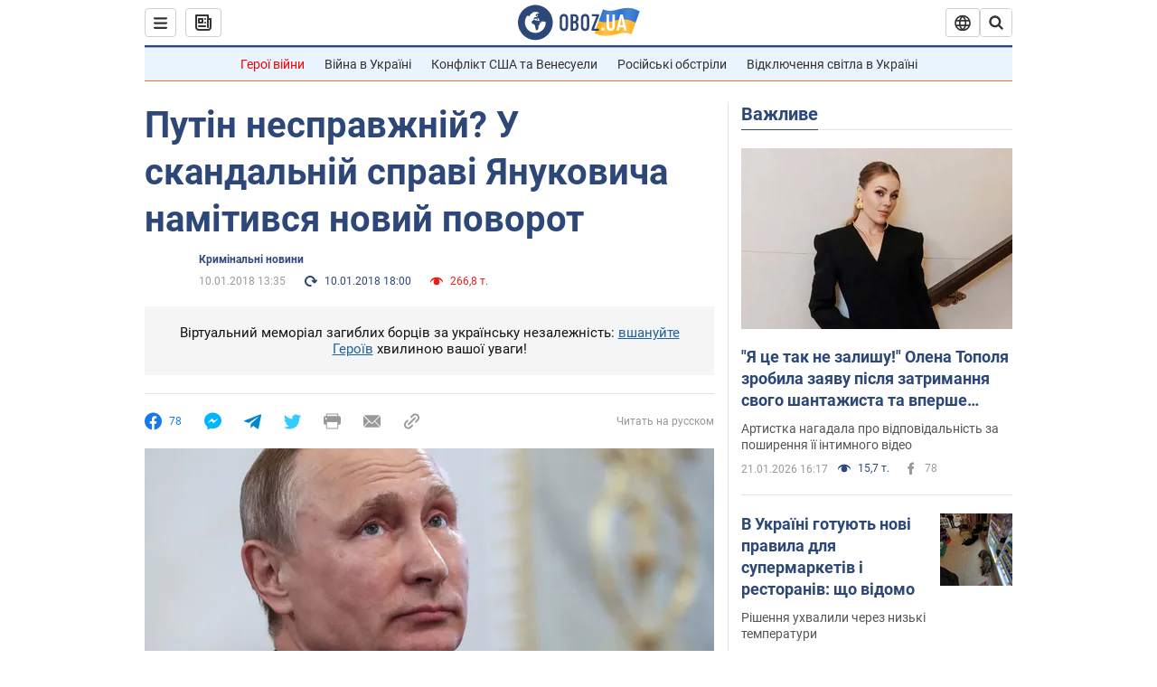

--- FILE ---
content_type: application/x-javascript; charset=utf-8
request_url: https://servicer.idealmedia.io/1418748/1?nocmp=1&sessionId=69713228-0db49&sessionPage=1&sessionNumberWeek=1&sessionNumber=1&scale_metric_1=64.00&scale_metric_2=256.00&scale_metric_3=100.00&cbuster=1769026088385273207235&pvid=cafc50e6-5056-4fb9-a7ad-106c2a517b8b&implVersion=11&lct=1763555100&mp4=1&ap=1&consentStrLen=0&wlid=ab9f1c2b-7272-4ec3-b2ae-67078975ab84&uniqId=14932&niet=4g&nisd=false&evt=%5B%7B%22event%22%3A1%2C%22methods%22%3A%5B1%2C2%5D%7D%2C%7B%22event%22%3A2%2C%22methods%22%3A%5B1%2C2%5D%7D%5D&pv=5&jsv=es6&dpr=1&hashCommit=cbd500eb&apt=2018-01-10T13%3A35%3A00&tfre=3362&w=0&h=1&tl=150&tlp=1&sz=0x1&szp=1&szl=1&cxurl=https%3A%2F%2Fincident.obozrevatel.com%2Fukr%2Fcrime%2Fputin-nespravzhnij-u-skandalnij-spravi-yanukovicha-namitivsya-novij-povorot.htm&ref=&lu=https%3A%2F%2Fincident.obozrevatel.com%2Fukr%2Fcrime%2Fputin-nespravzhnij-u-skandalnij-spravi-yanukovicha-namitivsya-novij-povorot.htm
body_size: 905
content:
var _mgq=_mgq||[];
_mgq.push(["IdealmediaLoadGoods1418748_14932",[
["champion.com.ua","11963754","1","Сабо назвав майбутню зірку київського Динамо","Екстренер Динамо та збірної України Йожеф Сабо вважає, що нападник \"біло-синіх\" Матвій Пономаренко зможе закріпитися в основному складі команди та має гарне майбутнє","0","","","","fA07nNVcCVU5ZJZDOzdFZyPpJKuwJ_fwH83NR7X6J_1KLdfngGlto9qxGjRgYmxhJP9NESf5a0MfIieRFDqB_Kldt0JdlZKDYLbkLtP-Q-VaB4iaYw72lQxRpLtCfdM4",{"i":"https://s-img.idealmedia.io/n/11963754/45x45/423x0x1075x1075/aHR0cDovL2ltZ2hvc3RzLmNvbS90LzY4NzA0MS80OGQ1ODNmOWFmY2EyMGFlOThmM2FmYTM1MDA2ODIyYy5qcGVn.webp?v=1769026088-3gC5jePPoV470vwXzauzIZ8ZoP8_HeY25iSs8MB7lMI","l":"https://clck.idealmedia.io/pnews/11963754/i/1298901/pp/1/1?h=fA07nNVcCVU5ZJZDOzdFZyPpJKuwJ_fwH83NR7X6J_1KLdfngGlto9qxGjRgYmxhJP9NESf5a0MfIieRFDqB_Kldt0JdlZKDYLbkLtP-Q-VaB4iaYw72lQxRpLtCfdM4&utm_campaign=obozrevatel.com&utm_source=obozrevatel.com&utm_medium=referral&rid=e77f8a38-f704-11f0-af3a-d404e6f98490&tt=Direct&att=3&afrd=288&iv=11&ct=1&gdprApplies=0&muid=q0l8SswL-L8c&st=-300&mp4=1&h2=RGCnD2pppFaSHdacZpvmnvhHTC4yvvECsEvMaR7VaU0gNjusZyjGo1rMnMT1hEiO7V2lCMrkGQxhRmNnsEwNbA**","adc":[],"sdl":0,"dl":"","category":"Спорт","dbbr":0,"bbrt":0,"type":"e","media-type":"static","clicktrackers":[],"cta":"Читати далі","cdt":"","tri":"e77fa590-f704-11f0-af3a-d404e6f98490","crid":"11963754"}],],
{"awc":{},"dt":"desktop","ts":"","tt":"Direct","isBot":1,"h2":"RGCnD2pppFaSHdacZpvmnvhHTC4yvvECsEvMaR7VaU0gNjusZyjGo1rMnMT1hEiO7V2lCMrkGQxhRmNnsEwNbA**","ats":0,"rid":"e77f8a38-f704-11f0-af3a-d404e6f98490","pvid":"cafc50e6-5056-4fb9-a7ad-106c2a517b8b","iv":11,"brid":32,"muidn":"q0l8SswL-L8c","dnt":2,"cv":2,"afrd":288,"consent":true,"adv_src_id":39175}]);
_mgqp();
